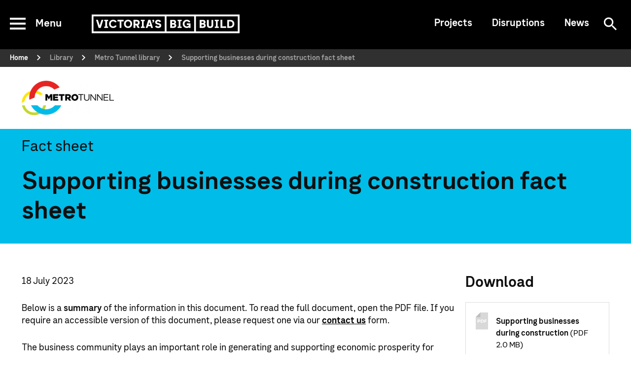

--- FILE ---
content_type: text/html; charset=utf-8
request_url: https://bigbuild.vic.gov.au/library/metro-tunnel/businesses
body_size: 8017
content:
<!doctype html>
<html lang="en">
<head>
    <title>Supporting businesses during construction fact sheet - Victoria&rsquo;s Big Build</title>

<!-- Misc Metadata -->
<meta charset="utf-8">
<meta name="apple-mobile-web-app-capable" content="yes">
<meta name="viewport" content="width=device-width, initial-scale=1.0, maximum-scale=1.0, minimum-scale=1.0">

<!-- DNS Prefetch | https://www.w3.org/TR/resource-hints/#dfn-dns-prefetch -->


<!-- Preconnect | https://www.w3.org/TR/resource-hints/#dfn-preconnect -->


<!-- Prefetch Resources | https://www.w3.org/TR/resource-hints/#dfn-prefetch -->


<!-- Icons -->
<meta name="theme-color" content="#fafafa">
<link rel="shortcut icon" href="">
<link rel="apple-touch-icon" href="">

<!-- Metadata -->

<!-- Page - Config //-->

<!-- Social //-->
<meta name="projectSocialDisplay" content="1" />
<meta name="projectSocialFacebook" content="" />
<meta name="projectSocialTwitter" content="" />
<meta name="projectSocialYoutube" content="" />
<meta name="projectSocialLinkedin" content="" />
<meta name="projectSocialInstagram" content="" />

<!-- Project //-->
<meta name="projectLogoLink" content="484627" />
<meta name="projectId" content="" />

<!-- Page - Layout //-->

<!-- Common //-->
<meta name="pageLayout" content="inner" />

<!-- SEO //-->

<!-- Crawlers //-->
<link rel="canonical" href="https://bigbuild.vic.gov.au/library/metro-tunnel/businesses" />

<!-- Dates //-->
<meta name="dcterms.date" content="2023-07-18" />
<meta name="dcterms.issued" content="2024-05-07" />
<meta name="dcterms.modified" content="2024-08-23" />

<!-- Common //-->
<meta name="dcterms.title" content="Supporting businesses during construction fact sheet" />
<meta name="description" content="Find out more about the Metro Tunnel Project by viewing or downloading this Supporting businesses during construction fact sheet." />
<meta name="keywords" content="" />
<meta name="dcterms.creator" content="Victoria’s Big Build" />
<meta name="dcterms.identifier" content="https://bigbuild.vic.gov.au/library/metro-tunnel/businesses" />
<meta name="dcterms.publisher" content="Victoria’s Big Build" />
<meta name="dcterms.subject" content="Victoria’s Big Build" />
<meta name="dcterms.type" content="Text" />
<meta name="DCTERMS.rights" content="" />
<meta name="DCTERMS.rightsHolder" content="State Government of Victoria" />
<meta name="DCTERMS.language" content="en" />
<meta name="DCTERMS.coverage" content="Victoria" />
<meta name="DCTERMS.description" content="Find out more about the Metro Tunnel Project by viewing or downloading this Supporting businesses during construction fact sheet." />
<meta name="dcterms.created" content="2024-05-07" />

<!-- Big Build Search //-->
<meta name="searchContentType" content="Fact sheet" />


<meta name="projectKey" content="metro-tunnel" />
<meta name="projectValue" content="Metro Tunnel" />


<meta name="projectTheme" content="metro-tunnel" />
<meta name="region" content="Melbourne - inner" />
<meta name="thumbnail" content="" />


<!-- Twitter Card Data | https://dev.twitter.com/cards/types/summary -->
<meta name="twitter:card" content="summary" />
<!--meta name="twitter:site" content="@vicgovau" /-->
<meta name="twitter:title" content="Supporting businesses during construction fact sheet" />
<meta name="twitter:description" content="Find out more about the Metro Tunnel Project by viewing or downloading this Supporting businesses during construction fact sheet." />
<meta name="twitter:image" content="https://bigbuild.vic.gov.au/__data/assets/image/0005/598793/varieties/meta_twitter.png" />

<!-- Open Graph Data | http://ogp.me/ -->
<meta property="og:title" content="Supporting businesses during construction fact sheet" />
<meta property="og:type" content="website" />
<meta property="og:url" content="https://bigbuild.vic.gov.au/library/metro-tunnel/businesses" />
<meta property="og:image" content="https://bigbuild.vic.gov.au/__data/assets/image/0005/598793/varieties/meta_twitter.png" />
<meta property="og:description" content="Find out more about the Metro Tunnel Project by viewing or downloading this Supporting businesses during construction fact sheet." />
<meta property="og:site_name" content="Victoria&rsquo;s Big Build" />
<meta property="article:published_time" content="" />
<meta property="article:modified_time" content="" />
<meta property="article:tag" content="" />

<!-- Google Site Verification -->




<!-- Matrix Endpoints -->
<link href="https://bigbuild.vic.gov.au/_ws/api/sites/id" as="fetch" id="site-data" data-site-id="465660" data-site-index-id="465661" data-site-version="0.22.5">
<link href="https://bigbuild.vic.gov.au/_ws/api/pages/id" as="fetch" id="page-data" data-page-id="862478" data-page-version="0.1.4">
<link href="https://bigbuild.vic.gov.au/api/navMain" as="fetch" id="site-data-nav-main">

<!-- Styles -->
<link href="https://unpkg.com/normalize.css@8.0.1/normalize.css" rel="stylesheet" />
<!--<link rel="stylesheet" href="https://unpkg.com/beerslider@1.0.3/dist/BeerSlider.css" />-->
<link rel="stylesheet" href="https://cdn.jsdelivr.net/npm/flatpickr@4.6.9/dist/themes/light.css">


    
    <link href="https://bigbuild.vic.gov.au/__data/assets/git_bridge/0005/474080/dist/main.css?h=1f0d7df1" rel="stylesheet" />

<!-- Fonts -->











<!-- Site Data (sq) -->



<script>
var sq = sq || {};

sq.navFooter = [{"id":"492641","name":"About us","typeCode":"page_redirect","url":"https://bigbuild.vic.gov.au/about"},{"id":"465958","name":"Projects","typeCode":"page_standard","url":"https://bigbuild.vic.gov.au/projects"},{"id":"465754","name":"Disruptions","typeCode":"page_standard","url":"https://bigbuild.vic.gov.au/disruptions"},{"id":"467054","name":"Jobs","typeCode":"page_standard","url":"https://bigbuild.vic.gov.au/jobs"},{"id":"490587","name":"Community","typeCode":"page_standard","url":"https://bigbuild.vic.gov.au/community"},{"id":"491393","name":"News","typeCode":"page_standard","url":"https://bigbuild.vic.gov.au/news"},{"id":"467070","name":"Accessibility","typeCode":"page_standard","url":"https://bigbuild.vic.gov.au/accessibility"},{"id":"752644","name":"Privacy","typeCode":"page_redirect","url":"https://bigbuild.vic.gov.au/privacy"},{"id":"820845","name":"Other languages","typeCode":"page_redirect","url":"https://bigbuild.vic.gov.au/languages"},{"id":"488674","name":"Terms of use","typeCode":"page_redirect","url":"https://bigbuild.vic.gov.au/terms-of-use"},{"id":"562396","name":"Governance","typeCode":"page_redirect","url":"https://bigbuild.vic.gov.au/about/vida/governance"},{"id":"561458","name":"Site map","typeCode":"page_asset_listing","url":"https://bigbuild.vic.gov.au/site-map"}];

sq.navMain = [];

sq.navTertiary = [{"children":[],"id":"465958","name":"Projects","typeCode":"page_standard","url":"https://bigbuild.vic.gov.au/projects"},{"children":[],"id":"465754","name":"Disruptions","typeCode":"page_standard","url":"https://bigbuild.vic.gov.au/disruptions"},{"children":[],"id":"491393","name":"News","typeCode":"page_standard","url":"https://bigbuild.vic.gov.au/news"}];

sq.page = {"id":"862478","name":"Supporting businesses during construction fact sheet","url":"https://bigbuild.vic.gov.au/library/metro-tunnel/businesses","typeCode":"page_standard","dateUpdated":"2024-08-23","projectTheme":"metro-tunnel","lineage":["465660","498716","660487","862478"],"layout":{"showBanner":true,"showSidebarNav":false,"showSidebarToc":true,"showToc":true,"showFeedbackForm":true},"breadcrumbs":[{"id":"465660","name":"Home","typeCode":"site","parentLinkType":"1","parentLinkValue":"","url":"https://bigbuild.vic.gov.au"},{"id":"498716","name":"Library","typeCode":"page_standard","parentLinkType":"1","parentLinkValue":"","url":"https://bigbuild.vic.gov.au/library"},{"id":"660487","name":"Metro Tunnel library","typeCode":"page_standard","parentLinkType":"1","parentLinkValue":"","url":"https://bigbuild.vic.gov.au/library/metro-tunnel"},{"id":"862478","name":"Supporting businesses during construction fact sheet","typeCode":"page_standard","parentLinkType":"2","parentLinkValue":"","url":""}]};

sq.search = {"domain":"djsir-search.funnelback.squiz.cloud","collections":{"documents":"djsir~sp-bigbuild-documents","documentsFeed":"djsir~sp-bigbuild-documents-feed","events":"djsir~sp-bigbuild-events-feed","meta":"djsir~sp-bigbuild","news":"djsir~sp-bigbuild-news-feed","web":"djsir~sp-bigbuild","workNotices":"djsir~sp-bigbuild-work-notices"},"profile":"_default"};

sq.user = {"isLoggedIn":"","accountPageName":"","accountUrl":"","logInUrl":"","logOutUrl":""};

sq.website = {"id":"465660","env":"prod","name":"Victoria’s Big Build","url":"https://bigbuild.vic.gov.au","dateUpdated":"2026-01-09","excerpt":"We acknowledge Aboriginal Traditional Owners of Country throughout Victoria and pay respect to their cultures and Elders past, present and emerging.","imprintLegal":"Copyright © 2026, State Government of Victoria, Australia","searchPageName":"Search","searchUrl":"https://bigbuild.vic.gov.au/search","contactDetails":{"phoneNumber":"1800 105 105","phoneDescription":"Our contact centre operates 24 hours a day, 7 days a week.","contactLink":"https://bigbuild.vic.gov.au/contact","contactTitle":"Contact Us"},"imprintLogos":[{"alt":"Victoria’s Big Build logo","title":"Victoria’s Big Build logo","source":"https://bigbuild.vic.gov.au/__data/assets/file/0008/466919/vbb-logo-compact.svg","url":"https://bigbuild.vic.gov.au/"},{"alt":"Victorian State Government logo","title":"Victorian State Government logo","source":"https://bigbuild.vic.gov.au/__data/assets/file/0011/466922/vic-gov-logo-compact.svg","url":"https://www.vic.gov.au/"}],"socialNetworkingServices":[{"type":"facebook","url":"https://www.facebook.com/bigbuildvic/"},{"type":"youtube","url":"https://www.youtube.com/@bigbuildvic"},{"type":"instagram","url":"https://www.instagram.com/bigbuildvic/"}]};

</script>



<!-- Ad Hoc Head -->


<!-- CSS updates --> 
<link rel="stylesheet" href="https://bigbuild.vic.gov.au/__data/assets/css_file/0003/498225/updates.css?v=0.16.19" />


</head>
<body  data-header-type="document" data-has-sidenav="">
    

<!-- Layout: Skip Links -->
<div style="height: 0;overflow: hidden;">
<div data-component="GlobalNavSkip"></div>

</div>
<noscript>
    <div id="top"></div>
    <nav id="nav-skip">
      <a href="#main" class="sr-only sr-only-focusable">Skip to main content</a>
      <a href="#nav-header" class="sr-only sr-only-focusable">Skip to navigation</a>
    </nav>
</noscript>
<!-- Global site tag (gtag.js) - Google Analytics -->
<!-- <script async src="https://www.googletagmanager.com/gtag/js?id=GTM-TZQLPFB"></script> -->
<!-- <script>-->
<!--  window.dataLayer = window.dataLayer || [];-->
<!--  function gtag(){dataLayer.push(arguments);}-->
<!--  gtag('js', new Date());-->

<!--  gtag('config', 'GTM-TZQLPFB');-->
<!--</script>-->
<!-- -->




<!-- Google Tag Manager -->
<script>(function(w,d,s,l,i){w[l]=w[l]||[];w[l].push({'gtm.start':
new Date().getTime(),event:'gtm.js'});var f=d.getElementsByTagName(s)[0],
j=d.createElement(s),dl=l!='dataLayer'?'&l='+l:'';j.async=true;j.src=
'https://www.googletagmanager.com/gtm.js?id='+i+dl;f.parentNode.insertBefore(j,f);
})(window,document,'script','dataLayer','GTM-TZQLPFB');</script>
<!-- End Google Tag Manager 

<!-- Google Tag Manager (noscript) -->
<noscript><iframe src="https://www.googletagmanager.com/ns.html?id=GTM-TZQLPFB"
height="0" width="0" style="display:none;visibility:hidden"></iframe></noscript>
<!-- End Google Tag Manager (noscript) -->






<!-- Hotjar Tracking Code for https://bigbuild.vic.gov.au -->
<script>
     (function(h,o,t,j,a,r){
         h.hj=h.hj||function(){(h.hj.q=h.hj.q||[]).push(arguments)};
         h._hjSettings={hjid:1446486,hjsv:6};
         a=o.getElementsByTagName('head')[0];
         r=o.createElement('script');r.async=1;
         r.src=t+h._hjSettings.hjid+j+h._hjSettings.hjsv;
         a.appendChild(r);
     })(window,document,'https://static.hotjar.com/c/hotjar-','.js?sv=');
</script>




<!-- Monsido heatmap script redo-->
<script type="text/javascript">
window._monsido = window._monsido || {
token: "M0oEJCooHk3hg__xMcCcpg",
statistics: {
enabled: true,
cookieLessTracking: false,
documentTracking:

{ enabled: true, documentCls: "monsido_download", documentIgnoreCls: "monsido_ignore_download", documentExt: ["pdf","docx","pptx","xlsx"], }
,
},
heatmap:

{ enabled: true, }
,
};
</script>
<script type="text/javascript" async src="https://app-script.monsido.com/v2/monsido-script.js"></script>
    <div class="page">
        
<!-- false -->
        <!-- Layout: Global Header -->
<div data-component="GlobalHeader" data-prop-bg="dark"></div>


<noscript>
    <header class="global-header__noscript">
        <div><a href="https://bigbuild.vic.gov.au">Victoria’s Big Build</a></div>
        <nav id="nav-main">
            <ul></ul>
        </nav>
        <nav id="nav-tertiary">
            <ul><li><a href="https://bigbuild.vic.gov.au/projects">Projects</a></li><li><a href="https://bigbuild.vic.gov.au/disruptions">Disruptions</a></li><li><a href="https://bigbuild.vic.gov.au/news">News</a></li></ul>
            <div>
                
                <a href="https://bigbuild.vic.gov.au/search">Search</a>
                
                
            </div>
        </nav>
    </header>
</noscript>
        
    <div
      data-component="VbbBreadcrumbs"
      data-prop-show="true">
    </div>
    <noscript>
        <nav id="nav-breadcrumbs" class="vbb-breadcrumbs__noscript">
            <ol itemscope itemtype="https://schema.org/BreadcrumbList"><li itemprop="itemListElement" itemscope itemtype="https://schema.org/ListItem"><a itemprop="item" href="https://bigbuild.vic.gov.au"><span itemprop="name">Home</span></a><meta itemprop="position" content="1" /></li><li itemprop="itemListElement" itemscope itemtype="https://schema.org/ListItem"><a itemprop="item" href="https://bigbuild.vic.gov.au/library"><span itemprop="name">Library</span></a><meta itemprop="position" content="2" /></li><li itemprop="itemListElement" itemscope itemtype="https://schema.org/ListItem"><a itemprop="item" href="https://bigbuild.vic.gov.au/library/metro-tunnel"><span itemprop="name">Metro Tunnel library</span></a><meta itemprop="position" content="3" /></li><li itemprop="itemListElement" itemscope itemtype="https://schema.org/ListItem"><span itemprop="name">Supporting businesses during construction fact sheet</span><meta itemprop="position" content="4" /></li></ol>
        </nav>
    </noscript>
<div data-component="VbbHeroBanner" data-prop-format="document" data-prop-title="Supporting businesses during construction fact sheet" data-prop-intro-text="" data-prop-banner-heading="Supporting businesses during construction fact sheet" data-prop-category="Fact sheet" data-prop-cta-heading="" data-prop-cta-url-text="" data-prop-cta-url="" data-prop-date-published="2023-07-18" data-prop-project-name="Metro Tunnel" data-prop-project-theme="metro-tunnel" data-prop-region="Melbourne - inner" data-prop-banner-image="{&#x22;fallback&#x22;:{&#x22;source&#x22;:&#x22;&#x22;,&#x22;alt&#x22;:&#x22;&#x22;},&#x22;sources&#x22;:[{&#x22;media&#x22;:&#x22;(min-width: 992px)&#x22;,&#x22;source&#x22;:&#x22;&#x22;},{&#x22;media&#x22;:&#x22;(max-width: 991px)&#x22;,&#x22;source&#x22;:&#x22;&#x22;},{&#x22;media&#x22;:&#x22;(max-width: 320px)&#x22;,&#x22;source&#x22;:&#x22;&#x22;}]}" data-prop-heading="Supporting businesses during construction fact sheet" data-prop-blurb="" data-prop-type="document" data-prop-download-heading="Download" data-prop-download-file="{&#x22;fileSizeReadable&#x22;:&#x22;2.0 MB&#x22;,&#x22;title&#x22;:&#x22;Supporting businesses during construction&#x22;,&#x22;typeCode&#x22;:&#x22;pdf_file&#x22;,&#x22;url&#x22;:&#x22;https://bigbuild.vic.gov.au/__data/assets/pdf_file/0004/787765/MT-Business-Support-Brochure.pdf&#x22;}" data-prop-logo="{&#x22;fallback&#x22;:{&#x22;source&#x22;:&#x22;https://bigbuild.vic.gov.au/__data/assets/image/0005/485114/varieties/hero_banner_project_logo.png&#x22;,&#x22;alt&#x22;:&#x22;Metro Tunnel logo&#x22;},&#x22;sources&#x22;:[]}" data-prop-logo-link="https://bigbuild.vic.gov.au/projects/metro-tunnel" data-prop-logo-link-title="Metro Tunnel Project" data-prop-logo-size="medium" data-prop-banner-video="null"></div>
<noscript><div class="vbb-hero-banner__noscript"><h1>Supporting businesses during construction fact sheet</h1><p></p><a href=""></a></div></noscript>

    <div class="page-inner">
     

<aside id="nav-toc-menu" class="vbb-nav-toc__menu-container"></aside>

<main id="main" class="main" tabindex="-1">

        <div class="container">
    
        <div data-component="VbbNavToc" data-prop-download-file="{&#x22;fileSizeReadable&#x22;:&#x22;2.0 MB&#x22;,&#x22;title&#x22;:&#x22;Supporting businesses during construction&#x22;,&#x22;typeCode&#x22;:&#x22;pdf_file&#x22;,&#x22;url&#x22;:&#x22;https://bigbuild.vic.gov.au/__data/assets/pdf_file/0004/787765/MT-Business-Support-Brochure.pdf&#x22;}" data-prop-download-heading="Download" data-prop-show-nav="true"></div>

                
                <p>
            18 July 2023
                    </p>
        
        
<div id="accessibility_disclaimer__862480">
<p>Below is a <strong>summary</strong> of the information in this document. To read the full document, open the PDF file. If you require an accessible version of this document, please request one via our <a href="https://bigbuild.vic.gov.au/contact" data-linktype="page_redirect">contact us</a> form.</p>
</div>

<div id="content_container_862482">
<p>The business community plays an important role in generating and supporting economic prosperity for Melbourne and Victoria. This role will only grow in significance as our population increases, with central Melbourne projected to become Australia&rsquo;s largest business centre with almost 900,000 jobs by 2051.</p><p>The Metro Tunnel Project will support this growth, with more frequent and reliable train services making it easier to travel to the CBD and move around the city for business, shopping, tourism and events.</p><p>The project will also stimulate urban renewal in inner city areas such as Arden and provide rail access for the first time to Parkville and St Kilda Road to create opportunities for new commercial development, jobs and housing close to the city centre.</p><p>As with any major infrastructure project in a large, busy city like Melbourne there will be some disruption to day to day operations in and around Metro Tunnel construction sites.</p><p>The level of disruption to business activity will vary depending on the location of the business, the type of construction activity and duration of works.</p><p>Download the fact sheet or visit our <a href="https://bigbuild.vic.gov.au/projects/metro-tunnel/construction/business-support">Business support</a> webpage for more information.</p>
</div>


                    
    <div class="vbb-hero-banner__download-container d-md-none">
        <div class="container">
            <div class="row">
                <div class="col-12">
                    <h2 class="vbb-hero-banner__download-heading">Download</h2>
                    <a class="vbb-download-file__wrapper" href="https://bigbuild.vic.gov.au/__data/assets/pdf_file/0004/787765/MT-Business-Support-Brochure.pdf" target="_blank" rel="noopener noreferrer">
                        <div class="vbb-download-file vbb-download-file--file-pdf">
                            <svg class="vbb-download-file__icon" icon="FilePdf" aria-label="" data-test-icon-key="" data-testid="icon" aria-hidden="false" xmlns="http://www.w3.org/2000/svg" width="25" height="35" viewBox="0 0 25 35">
                                <g fill="none" fill-rule="evenodd">
                                    <path fill="currentColor" d="M0 34.375h25V0H9.375L0 9.167z"></path>
                                    <path fill="#000" fill-opacity="12%" d="M9.375 0v9.375H0z"></path>
                                    <path
                                        fill="#fff"
                                        fill-rule="nonzero"
                                        d="M5.269 20.625v-1.689h1.234c.542 0 1.013-.089 1.413-.267.4-.178.707-.434.923-.77.216-.335.323-.727.323-1.177 0-.455-.107-.848-.323-1.18a2.095 2.095 0 0 0-.923-.77c-.4-.182-.871-.272-1.413-.272H3.85v6.125h1.42zm1.155-2.844H5.269v-2.126h1.155c.426 0 .75.092.971.276.222.183.333.447.333.792 0 .338-.111.599-.333.783-.222.183-.545.275-.971.275zm6.615 2.844c.665 0 1.252-.127 1.763-.38.51-.254.907-.612 1.19-1.073.283-.46.424-.997.424-1.61 0-.612-.141-1.149-.424-1.61a2.851 2.851 0 0 0-1.19-1.071c-.51-.254-1.098-.381-1.763-.381h-2.783v6.125h2.783zm-.07-1.164h-1.295v-3.797h1.295c.612 0 1.1.17 1.465.512.365.34.547.803.547 1.387 0 .583-.182 1.045-.547 1.386-.364.342-.853.512-1.465.512zm5.932 1.164v-2.231h2.835v-1.138h-2.835v-1.619h3.212V14.5h-4.63v6.125h1.418z"
                                    ></path>
                                </g>
                            </svg>
                            <div class="vbb-download-file__details vbb-download-file__details--icon">
                                <span class="vbb-download-file__link">
                                    Supporting businesses during construction
                                    </span>
                                <span>
                                    (PDF 
                                    
                                    
                                    
                                    2.0 MB)
                                </span>
                            </div>
                        </div>
                    </a>
                </div>
            </div>
        </div>
    </div>

        
        <!-- /.container --></div>
    </main>

<aside id="nav-toc-sidebar" class="vbb-nav-toc__sidebar-container"></aside>

    </div> 

<div data-component="VbbFeedbackForm" data-prop-matrix-form="{&#x22;id&#x22;:&#x22;491189&#x22;,&#x22;contentsId&#x22;:&#x22;491190&#x22;,&#x22;submitValue&#x22;:&#x22;Submit&#x22;,&#x22;honeypotName&#x22;:&#x22;Email&#x22;,&#x22;honeypotId&#x22;:&#x22;email&#x22;,&#x22;honeypotDefaultValue&#x22;:&#x22;&#x22;,&#x22;honeypotTitle&#x22;:&#x22;If you are a human, do not fill in this field.&#x22;,&#x22;referralUrl&#x22;:&#x22;https://bigbuild.vic.gov.au/library/metro-tunnel/businesses&#x22;,&#x22;messageError&#x22;:&#x22;&#x3C;!--@@ Error response for nested form @@--&#x3E;&#x3C;!-- SQ_FORM_491190_ERROR --&#x3E;&#x3C;p class=\&#x22;sq-form-errors-message\&#x22;&#x3E;There were errors submitting the form.&#x3C;/p&#x3E;&#x22;,&#x22;messageSuccess&#x22;:&#x22;&#x3C;!--@@ Success response for nested form @@--&#x3E;\r\n&#x3C;!-- SQ_FORM_491190_SUCCESS --&#x3E;\r\n&#x3C;h2&#x3E;Thank you for your feedback.&#x3C;/h2&#x3E;&#x22;,&#x22;patternError&#x22;:&#x22;&#x3C;!-- SQ_FORM_491190_ERROR --&#x3E;&#x22;,&#x22;patternSuccess&#x22;:&#x22;&#x3C;!-- SQ_FORM_491190_SUCCESS --&#x3E;&#x22;}" data-prop-matrix-form-questions="{&#x22;useful&#x22;:{&#x22;sectionId&#x22;:&#x22;491192&#x22;,&#x22;questionNumber&#x22;:&#x22;1&#x22;,&#x22;matrixFieldName&#x22;:&#x22;q491192:q1&#x22;,&#x22;initialValue&#x22;:&#x22;&#x22;,&#x22;options&#x22;:[{&#x22;value&#x22;:&#x22;0&#x22;,&#x22;label&#x22;:&#x22;Yes&#x22;},{&#x22;value&#x22;:&#x22;1&#x22;,&#x22;label&#x22;:&#x22;No&#x22;}]},&#x22;reasonsWhyUseful&#x22;:{&#x22;sectionId&#x22;:&#x22;491192&#x22;,&#x22;questionNumber&#x22;:&#x22;2&#x22;,&#x22;matrixFieldName&#x22;:&#x22;q491192:q2&#x22;,&#x22;initialValue&#x22;:[],&#x22;options&#x22;:[{&#x22;value&#x22;:&#x22;0&#x22;,&#x22;label&#x22;:&#x22;It was easy to understand&#x22;},{&#x22;value&#x22;:&#x22;1&#x22;,&#x22;label&#x22;:&#x22;It answered my question&#x22;}]},&#x22;reasonsWhyNotUseful&#x22;:{&#x22;sectionId&#x22;:&#x22;491192&#x22;,&#x22;questionNumber&#x22;:&#x22;5&#x22;,&#x22;matrixFieldName&#x22;:&#x22;q491192:q5&#x22;,&#x22;initialValue&#x22;:[],&#x22;options&#x22;:[{&#x22;value&#x22;:&#x22;0&#x22;,&#x22;label&#x22;:&#x22;I couldn&#x2019;t find what I needed&#x22;},{&#x22;value&#x22;:&#x22;1&#x22;,&#x22;label&#x22;:&#x22;Page took too long to load&#x22;},{&#x22;value&#x22;:&#x22;2&#x22;,&#x22;label&#x22;:&#x22;Something went wrong&#x22;},{&#x22;value&#x22;:&#x22;3&#x22;,&#x22;label&#x22;:&#x22;It was hard to understand&#x22;}]},&#x22;comments&#x22;:{&#x22;sectionId&#x22;:&#x22;491192&#x22;,&#x22;questionNumber&#x22;:&#x22;3&#x22;,&#x22;matrixFieldName&#x22;:&#x22;q491192:q3&#x22;,&#x22;initialValue&#x22;:&#x22;&#x22;,&#x22;label&#x22;:&#x22;Tell us how to make this page better&#x22;,&#x22;placeholder&#x22;:&#x22;Why did you visit our site today? What were you searching for?&#x22;,&#x22;rows&#x22;:4,&#x22;maxLength&#x22;:500},&#x22;pageUrl&#x22;:{&#x22;sectionId&#x22;:&#x22;491213&#x22;,&#x22;questionNumber&#x22;:&#x22;1&#x22;,&#x22;matrixFieldName&#x22;:&#x22;q491213:q1&#x22;,&#x22;initialValue&#x22;:&#x22;https://bigbuild.vic.gov.au/library/metro-tunnel/businesses&#x22;},&#x22;pageTitle&#x22;:{&#x22;sectionId&#x22;:&#x22;491213&#x22;,&#x22;questionNumber&#x22;:&#x22;2&#x22;,&#x22;matrixFieldName&#x22;:&#x22;q491213:q2&#x22;,&#x22;initialValue&#x22;:&#x22;Supporting businesses during construction fact sheet&#x22;},&#x22;pageType&#x22;:{&#x22;sectionId&#x22;:&#x22;491213&#x22;,&#x22;questionNumber&#x22;:&#x22;3&#x22;,&#x22;matrixFieldName&#x22;:&#x22;q491213:q3&#x22;,&#x22;initialValue&#x22;:&#x22;page_standard&#x22;},&#x22;pageId&#x22;:{&#x22;sectionId&#x22;:&#x22;491213&#x22;,&#x22;questionNumber&#x22;:&#x22;6&#x22;,&#x22;matrixFieldName&#x22;:&#x22;q491213:q6&#x22;,&#x22;initialValue&#x22;:&#x22;862478&#x22;}}" data-prop-form-url="https://bigbuild.vic.gov.au/feedback"></div>
<noscript><form method="POST" action="https://bigbuild.vic.gov.au/feedback"><input type="hidden" name="form_email_491190_submit" value="Submit"/ ><input type="hidden" name="SQ_FORM_491190_PAGE" value="1"/ ><input type="hidden" name="form_email_491190_referral_url" value="https://bigbuild.vic.gov.au/library/metro-tunnel/businesses"/ ><input type="text" name="Email" title="If you are a human, do not fill in this field."/ ><label for="q491192_q1_0">Yes</label><input type="radio" name="q491192:q1" id="q491192_q1_0" value="0"/ ><label for="q491192_q1_1">No</label><input type="radio" name="q491192:q1" id="q491192_q1_1" value="1"/ ><label for="q491192_q2_0">It was easy to understand</label><input type="checkbox" name="q491192:q2[]" id="q491192_q2_0" value="0"/ ><label for="q491192_q2_1">It answered my question</label><input type="checkbox" name="q491192:q2[]" id="q491192_q2_1" value="1"/ ><label for="q491192_q5_0">I couldn’t find what I needed</label><input type="checkbox" name="q491192:q5[]" id="q491192_q5_0" value="0"/ ><label for="q491192_q5_1">Page took too long to load</label><input type="checkbox" name="q491192:q5[]" id="q491192_q5_1" value="1"/ ><label for="q491192_q5_2">Something went wrong</label><input type="checkbox" name="q491192:q5[]" id="q491192_q5_2" value="2"/ ><label for="q491192_q5_3">It was hard to understand</label><input type="checkbox" name="q491192:q5[]" id="q491192_q5_3" value="3"/ ><label for="q491192_q3">Tell us how to make this page better</label><textarea name="q491192:q3" id="q491192_q3" maxlength="500"></textarea><input type="hidden" name="q491213:q1" value="https://bigbuild.vic.gov.au/library/metro-tunnel/businesses"/ ><input type="hidden" name="q491213:q2" value="Supporting businesses during construction fact sheet"/ ><input type="hidden" name="q491213:q3" value="page_standard"/ ><input type="hidden" name="q491213:q6" value="862478"/ ><button type="submit">Submit</button></form></noscript>

        <!--<div-->
<!--  data-component="VbbNewsletterForm"-->
<!--  data-prop-cta-text="Subscribe"-->
<!--  data-prop-form-blurb="Stay updated about Victoria’s Big Build with the key announcements and milestones."-->
<!--  data-prop-form-heading="Sign up for updates"-->
<!--  data-prop-form-url=""-->
<!--  data-prop-inherit-theme="false"-->
<!--  data-prop-is-form="false"-->
<!--  data-prop-show-form="false">-->
<!--</div>-->


<div data-component="GlobalFooter"></div>
<noscript>
    <footer class="global-footer__noscript">
        
        <nav id="nav-footer">
            <ul><li><a href="https://bigbuild.vic.gov.au/about">About us</a></li><li><a href="https://bigbuild.vic.gov.au/projects">Projects</a></li><li><a href="https://bigbuild.vic.gov.au/disruptions">Disruptions</a></li><li><a href="https://bigbuild.vic.gov.au/jobs">Jobs</a></li><li><a href="https://bigbuild.vic.gov.au/community">Community</a></li><li><a href="https://bigbuild.vic.gov.au/news">News</a></li><li><a href="https://bigbuild.vic.gov.au/accessibility">Accessibility</a></li><li><a href="https://bigbuild.vic.gov.au/privacy">Privacy</a></li><li><a href="https://bigbuild.vic.gov.au/languages">Other languages</a></li><li><a href="https://bigbuild.vic.gov.au/terms-of-use">Terms of use</a></li><li><a href="https://bigbuild.vic.gov.au/about/vida/governance">Governance</a></li><li><a href="https://bigbuild.vic.gov.au/site-map">Site map</a></li></ul>
        </nav>
    </footer>
</noscript>
<div data-component="GlobalBackToTop"></div>

<div id="component_946624">

</div>
        <script crossorigin src="https://unpkg.com/react@16.13.1/umd/react.production.min.js"></script>
<script crossorigin src="https://unpkg.com/react-dom@16.13.1/umd/react-dom.production.min.js"></script>



    
    <script src="https://bigbuild.vic.gov.au/__data/assets/git_bridge/0005/474080/dist/js/runtime.js?h=1f0d7df1"></script>
    <script src="https://bigbuild.vic.gov.au/__data/assets/git_bridge/0005/474080/dist/js/main.js?h=1f0d7df1"></script>


<!-- Ad Hoc Scripts -->


<!-- Alert Banner -->
<!--<script src="https://web5.economicdevelopment.vic.gov.au/alert-banner.js" defer=""></script>-->


<script>
document.addEventListener("DOMContentLoaded", function(){
    document.querySelector('.global-nav-main-menu').addEventListener('click', function(event) {
        if (!event.target.closest('.global-nav-main-menu__inner') && window.innerWidth > 989) {
            document.querySelector('a[href="#nav-main-menu"]').click();
        }
    });
});
</script>    <!-- /.page --></div>


</body>
</html>
